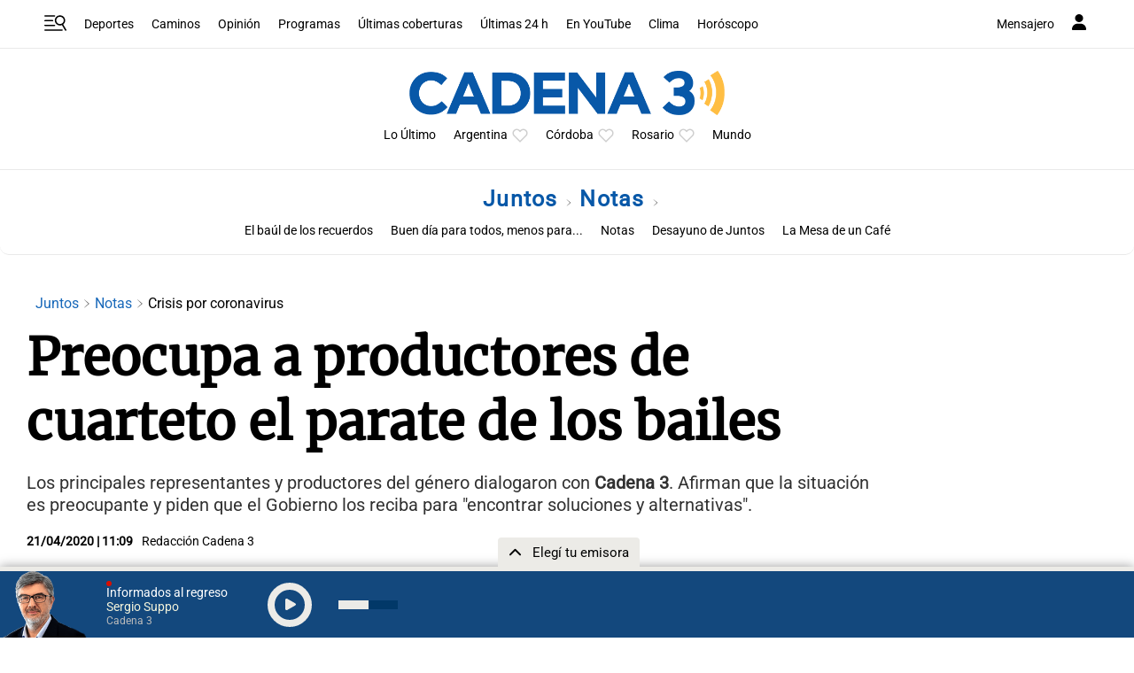

--- FILE ---
content_type: text/html; charset=utf-8
request_url: https://www.google.com/recaptcha/api2/aframe
body_size: 265
content:
<!DOCTYPE HTML><html><head><meta http-equiv="content-type" content="text/html; charset=UTF-8"></head><body><script nonce="CHcxVgx9Czdir5MPhprung">/** Anti-fraud and anti-abuse applications only. See google.com/recaptcha */ try{var clients={'sodar':'https://pagead2.googlesyndication.com/pagead/sodar?'};window.addEventListener("message",function(a){try{if(a.source===window.parent){var b=JSON.parse(a.data);var c=clients[b['id']];if(c){var d=document.createElement('img');d.src=c+b['params']+'&rc='+(localStorage.getItem("rc::a")?sessionStorage.getItem("rc::b"):"");window.document.body.appendChild(d);sessionStorage.setItem("rc::e",parseInt(sessionStorage.getItem("rc::e")||0)+1);localStorage.setItem("rc::h",'1768858998502');}}}catch(b){}});window.parent.postMessage("_grecaptcha_ready", "*");}catch(b){}</script></body></html>

--- FILE ---
content_type: application/javascript; charset=utf-8
request_url: https://fundingchoicesmessages.google.com/f/AGSKWxU0qYVImS_H_0Jwi6ZIugUjqC4WJGVfkKCyTogD-OQYnTqHhFj2udH6hOIcTh7cGkAe7nBaFiyh2MnhDVh2iD91cupiXsDNNw_Wkblrdkftg4eiD3lHl_6UYxdpFYw45oX6-5NiLl_5PGYnmZjBnmP8bAsV9-uaL2C1qxoCjD1YzQii27WoMHRmT1_M/_/adserver8strip.?img_adv=/forum_ad.-ad-303x481-/responsive-ad.
body_size: -1292
content:
window['fb045f92-0ad9-4608-b158-23aa85bb84a9'] = true;